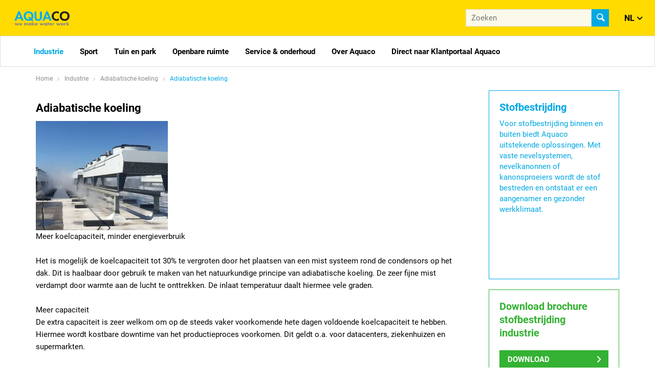

--- FILE ---
content_type: text/html; charset=utf-8
request_url: https://www.aquaco.nl/industrie/adiabatische-koeling
body_size: 8379
content:
<!DOCTYPE html>
<html lang="nl">
<head itemscope itemtype="http://schema.org/WebSite">
	<script type="text/javascript"></script>
	<script type="text/javascript">(function(w,d,s,l,i){w[l]=w[l]||[];w[l].push({'gtm.start':new Date().getTime(),event:'gtm.js'});var f=d.getElementsByTagName(s)[0],j=d.createElement(s),dl=l!='dataLayer'?'&l='+l:'';j.async=true;j.src='//www.googletagmanager.com/gtm.js?id='+i+dl;f.parentNode.insertBefore(j,f);})(window,document,'script','dataLayer','GTM-TGS5JMW');</script>
	<meta charset="utf-8"/>
	<!-- (C) 2026 Snakeware New Media B.V. - www.snakeware.nl - info@snakeware.nl -->
	<title itemprop="name">Adiabatische koeling voor gebouwen en terreinen</title>
	<base href="https://www.aquaco.nl/"/>
	<meta itemprop="url" content="https://www.aquaco.nl/"/>
	<meta name="generator" content="Snakeware New Media B.V., e-mail: info@snakeware.nl, internet: https://www.snakeware.nl/"/>
	<meta name="copyright" content="Copyright (C) 2026 Aquaco"/>
	<meta name="description" content="Adiabatische koeling voor gebouwen en terreinen"/>
	<meta name="distribution" content="global"/>
	<meta name="resource-type" content="document"/>
	<meta name="verify-v1" content="AIzaSyA8I4FkcmkUN8SZ7NZDwHM6h4uy5nYNNTE"/>
	<meta name="viewport" content="width=device-width, initial-scale=1, shrink-to-fit=no"/>
	<meta property="og:type" content="website"/>
	<meta property="og:url" content="https://www.aquaco.nl/industrie/adiabatische-koeling"/>
	<meta property="fb:app_id" content="996493287471668"/>
	<meta name="robots" content="index,follow"/>
	<link rel="home" href="https://www.aquaco.nl/home" title="Homepage"/>
	<link rel="contents" href="https://www.aquaco.nl/sitemap.xml" title="Sitemap"/>
	<link rel="canonical" href="https://www.aquaco.nl/industrie/adiabatische-koeling"/>
	<link rel="shortcut icon" href="https://www.aquaco.nl/img/favicons/25.ico"/>
	<script type="text/javascript">var sw={}</script>
	<link rel="stylesheet" href="css/336055218/e3af74e711d74cfee712b1ba88e13c9a.css" type="text/css"/>
	<link rel="stylesheet" href="https://fonts.googleapis.com/css?family=Caveat:400,700" type="text/css"/>
	<script type="text/javascript">var $=(function(c){var b=[];var a=function(d){b.push(d)};a.rdy=function(){for(var d=0;d<b.length;d++){b[d]()}};c.$=a;return a})(sw);</script>
	<script type="text/javascript">var language=0,browser=8,version=119,steID=25,catID=13276,itmID=52534,imgBack=true,rewriting=true,horizontal=true;</script>
	<script type="text/javascript" src="js/336055254/371d25a9acc644570c15d077ff2a6179.0413.js" async></script>
	<script type="text/javascript">sw.$(function(){Wizards.init([["Shop","21527db4-1fa3-416a-a54e-5870bdda69d5","misc/postWizard.aspx",[["Customers",[["ID",3],["Created",1],["UsrID",3],["SteID",3],["Company",4],["Salutation",4],["Firstname",4],["Prefix",4],["Lastname",4],["Name",4],["Email",4],["Confirmed",0],["Telephone",4],["Mobile",4],["Fax",4],["Bankname",4],["BankAccountNo",4],["AccountName",4],["Remarks",4],["InvoiceAdrID",3],["DeliveryAdrID",3],["Initials",4],["ShpID",3],["Password",4]],[[]]]
,["CustomerDetails",[["CflID",3],["CtmID",3],["Value",4]]]
,["Addresses",[["ID",3],["Created",1],["CtmID",3],["Street",4],["Number",4],["Addition",4],["ZipCode",4],["City",4],["Country",4],["Invoice",0],["Delivery",0]]]
,["Orders",[["ID",3],["Created",1],["ShpID",3],["CtmID",3],["AdrID",3],["SteID",3],["PayID",3,[["U heeft nog geen betalingsmethode geselecteerd."]]],["OrderNumber",3],["Company",4],["Salutation",4],["Firstname",4],["Prefix",4],["Lastname",4,[["U heeft uw naam nog niet ingevuld."]]],["Name",4],["Street",4,[["U heeft uw straatnaam nog niet ingevuld."]]],["Number",4,[["U heeft uw huisnummer nog niet ingevuld."]]],["Addition",4],["ZipCode",4],["City",4,[["U heeft uw woonplaats nog niet ingevuld."]]],["Country",4],["Email",4,[["U heeft uw e-mailadres nog niet ingevuld."],["Uw e-mailadres heeft een niet correct formaat.","isEmail( this )"]]],["Telephone",4,[["U heeft uw telefoonnummer nog niet ingevuld."]]],["Mobile",4],["Fax",4],["Bankname",4],["BankAccountNo",4],["AccountName",4],["Remarks",4],["GUID",8],["Paid",0],["Finalized",0],["Sent",0],["Terms",0,[["U bent nog niet met onze voorwaarden akkoord gegaan.","this"]]],["Shipping",5],["Discount",5],["Initials",4,[["U heeft uw initialen nog niet ingevuld."]]],["SubTotal",5],["Total",5],["OstID",3],["Currency",3],["VoucherCode",4],["VchID",7],["PaidAmount",5],["Products",9],["DiscountPercentage",6]],[[null,new Date(2026,0,26,2,7,50),1,null,null,25,null,null,null,null,null,null,null,null,null,null,null,null,null,null,null,null,null,null,null,null,null,null,null,null,null,null,null,0,0,null,0,0,null,null,null,null,null,0,0]]]
,["OrderDetails",[["OflID",3],["OrdID",3],["Value",4]]]
,["OrderLines",[["ID",3],["Created",1],["OrdID",3],["Quantity",9],["ItmID",3],["Code",4],["Name",4],["Data",4],["Tax",6],["Price",5],["Total",5]]]
,["OrderLineDetails",[["ID",3],["OlnID",3],["DttID",3],["Desc",4],["Data",4],["CtlID",3]]]
,["VATTotals",[["Percentage",6],["Total",5]]]
],false]])})</script>
	<script type="text/javascript">sw.$(function(){Webshop.load()})</script>
	<script type="text/javascript">sw.$(function(){Social.Facebook.appID("996493287471668");
Social.ShareButtons.initialize();
Responsive.ImageLoader.init();
sw.minSearchLen=3;
Webshop.format="0";Webshop.useCust=false;Webshop.basket=new Url("webshop/shopping-cart");Webshop.checkOrder=new Url("webshop/check");Webshop.products=new Url("webshop");Webshop.register=new Url("webshop/customer-data");
})</script>
</head>
<body style="text-align:left">
	<noscript><iframe src="//www.googletagmanager.com/ns.html?id=GTM-TGS5JMW" height="0" width="0" style="display:none;visibility:hidden"></iframe></noscript>
	<img id="imgBack" src="img/default/lightbox.png" style="display:none;" alt=""/>
	<div class="main">
<div class="effect-4" data-menu-mobile=""></div>
<div class="effect-4 main-push site-25">
	<div id="background" class="popupbackground">
		<span class="nav">
			<span class="close"></span>
		</span>
	</div>
	<div class="main-content">
		<div class="main-inner">
			<header id="header">
				<div class="top">
					<a class="logo" href="">
						<span class="inner" style="background-image:url('files/2/5/1/0/4/AquacoLogo2019%20(1).png')"></span>
					</a>
					<div class="slogan"></div>
					<div class="language">
						<div class="placehold">
							<select class="languageSelect" onchange="if(this.value)location.href=this.value">
								<option selected="selected" value="">NL</option>
								<option value="https://www.aquaco.nl/de/home">DE</option>
								<option value="https://www.aquaco.nl/en/home">EN</option>
							</select>
						</div>
					</div>
					<div>
						<a class="quicksearchbutton" onclick="Barenbrug.showSearch()"></a>
						<div class="quicksearch">
							<div class="searchForm" itemscope="" itemtype="http://schema.org/WebSite">
								<meta itemprop="url" content="https://www.aquaco.nl/" />
								<form itemprop="potentialAction" itemscope="" itemtype="http://schema.org/SearchAction" name="frmSearch" method="get" action="zoekfunctie" onsubmit="return frmSearchSubmit(this,event);">
									<meta itemprop="target" content="https://www.aquaco.nl/?edtSearchText={edtSearchText}&amp;ShowResult=1" />
									<input type="text" name="edtSearchText" itemprop="query-input" id="edtSearchText" placeholder="Zoeken" />
									<input type="hidden" name="steID" value="25" />
									<input type="hidden" name="catID" value="2989" />
									<input type="hidden" name="ShowResult" value="1" />
									<button type="submit"></button>
								</form>
							</div>
						</div>
					</div>
				</div>
				<div class="menuwrap">
					<div class="container">
						<div id="scaleMenu">
							<a class="toggle" data-menu-button=""></a>
							<nav data-menu="">
								<div class="top">
									<div class="language">
										<div class="placehold">
											<select class="languageSelect" onchange="if(this.value)location.href=this.value">
												<option selected="selected" value="">NL</option>
												<option value="https://www.aquaco.nl/de/home">DE</option>
												<option value="https://www.aquaco.nl/en/home">EN</option>
											</select>
										</div>
									</div>
									<div class="searchForm" itemscope="" itemtype="http://schema.org/WebSite">
										<meta itemprop="url" content="https://www.aquaco.nl/" />
										<form itemprop="potentialAction" itemscope="" itemtype="http://schema.org/SearchAction" name="frmSearch" method="get" action="zoekfunctie" onsubmit="return frmSearchSubmit(this,event);">
											<meta itemprop="target" content="https://www.aquaco.nl/?edtSearchText={edtSearchText}&amp;ShowResult=1" />
											<input type="text" name="edtSearchText" itemprop="query-input" id="edtSearchText" placeholder="Zoeken" />
											<input type="hidden" name="steID" value="25" />
											<input type="hidden" name="catID" value="2989" />
											<input type="hidden" name="ShowResult" value="1" />
											<button type="submit"></button>
										</form>
									</div>
								</div>
								<ul data-menu-level="0">
									<li data-menu-id="12605" class="parent first ">
										<a href="industrie" class="parent first ">
											<span class="sub"></span>Industrie</a>
										<span class="arrow" data-menu-arrow=""></span>
										<ul data-menu-level="1" class="floatMenu">
											<li data-menu-id="26905" class="first ">
												<a href="industrie/klantportaal-aquaco" class="first ">Klantportaal Aquaco</a>
											</li>
											<li data-menu-id="15528">
												<a href="industrie/stofbestrijding">Stofbestrijding</a>
											</li>
											<li data-menu-id="29468">
												<a href="industrie/aquaco-rental-verhuur">Aquaco rental - Verhuur</a>
											</li>
											<li data-menu-id="15521">
												<a href="industrie/luchtbevochtiging">Luchtbevochtiging</a>
											</li>
											<li data-menu-id="13276" class="current ">
												<a href="industrie/adiabatische-koeling" class="current ">Adiabatische koeling</a>
											</li>
											<li data-menu-id="13301">
												<a href="industrie/stofbestrijding-heavy-duty">Stofbestrijding heavy duty</a>
											</li>
											<li data-menu-id="15520">
												<a href="industrie/geurbestrijding">Geurbestrijding</a>
											</li>
											<li data-menu-id="16104">
												<a href="industrie/stalvloer-bevochtiging-systeem">Stalvloer Bevochtiging Systeem</a>
											</li>
											<li data-menu-id="13277">
												<a href="industrie/wielwas-installaties">Wielwas installaties</a>
											</li>
											<li data-menu-id="13271">
												<a href="industrie/projecten">Projecten</a>
											</li>
											<li data-menu-id="13272">
												<a href="industrie/referenties">Referenties</a>
											</li>
											<li data-menu-id="15428" class="last ">
												<a href="industrie/nieuws" class="last ">Nieuws</a>
											</li>
										</ul>
									</li>
									<li data-menu-id="12604">
										<a href="sport">
											<span class="sub"></span>Sport</a>
										<span class="arrow" data-menu-arrow=""></span>
										<ul data-menu-level="1" class="floatMenu">
											<li data-menu-id="26904" class="first ">
												<a href="sport/klantportaal-aquaco" class="first ">Klantportaal Aquaco</a>
											</li>
											<li data-menu-id="15537">
												<a href="sport/beregening-hockeyvelden">
													<span class="sub"></span>Beregening hockeyvelden</a>
												<span class="arrow" data-menu-arrow=""></span>
												<ul data-menu-level="2" class="floatMenu">
													<li data-menu-id="15538" class="first ">
														<a href="sport/beregening-hockeyvelden/algenbestrijding" class="first ">Algenbestrijding</a>
													</li>
													<li data-menu-id="15540">
														<a href="sport/beregening-hockeyvelden/alternatief-leidingwater">Alternatief leidingwater</a>
													</li>
													<li data-menu-id="15541">
														<a href="sport/beregening-hockeyvelden/video-beregening-vp2plus-sproeier">Video: Beregening VP2plus sproeier</a>
													</li>
													<li data-menu-id="15542" class="last ">
														<a href="sport/beregening-hockeyvelden/referentielijst-hockey" class="last ">Referentielijst Hockey</a>
													</li>
												</ul>
											</li>
											<li data-menu-id="16354">
												<a href="sport/beregening-voetbalveld">
													<span class="sub"></span>Beregening voetbalveld</a>
												<span class="arrow" data-menu-arrow=""></span>
												<ul data-menu-level="2" class="floatMenu">
													<li data-menu-id="16355" class="first last ">
														<a href="sport/beregening-voetbalveld/beregeningsopties" class="first last ">Beregeningsopties</a>
													</li>
												</ul>
											</li>
											<li data-menu-id="17708">
												<a href="sport/koeling-voetbalvelden">Koeling voetbalvelden</a>
											</li>
											<li data-menu-id="15543">
												<a href="sport/beregening-golfbaan">Beregening golfbaan</a>
											</li>
											<li data-menu-id="13313">
												<a href="sport/bovengrondse-beregening">Bovengrondse beregening</a>
											</li>
											<li data-menu-id="16349">
												<a href="sport/beregening-tennisbaan">
													<span class="sub"></span>Beregening tennisbaan</a>
												<span class="arrow" data-menu-arrow=""></span>
												<ul data-menu-level="2" class="floatMenu">
													<li data-menu-id="16350" class="first ">
														<a href="sport/beregening-tennisbaan/drainage" class="first ">Drainage</a>
													</li>
													<li data-menu-id="16351">
														<a href="sport/beregening-tennisbaan/algenbestrijding">Algenbestrijding</a>
													</li>
													<li data-menu-id="16352" class="last ">
														<a href="sport/beregening-tennisbaan/baanverwarming" class="last ">Baanverwarming</a>
													</li>
												</ul>
											</li>
											<li data-menu-id="16356">
												<a href="sport/verwarming-tennisbaan">Verwarming tennisbaan</a>
											</li>
											<li data-menu-id="13315">
												<a href="sport/projecten">Projecten</a>
											</li>
											<li data-menu-id="15427" class="last ">
												<a href="sport/nieuws" class="last ">Nieuws</a>
											</li>
										</ul>
									</li>
									<li data-menu-id="12606">
										<a href="tuin-en-park">
											<span class="sub"></span>Tuin en park</a>
										<span class="arrow" data-menu-arrow=""></span>
										<ul data-menu-level="1" class="floatMenu">
											<li data-menu-id="26906" class="first ">
												<a href="tuin-en-park/klantportaal-aquaco" class="first ">Klantportaal Aquaco</a>
											</li>
											<li data-menu-id="16332">
												<a href="tuin-en-park/beregening-tuin-en-park-2">Beregening tuin en park</a>
											</li>
											<li data-menu-id="16361">
												<a href="tuin-en-park/beregening-daktuinen-2">Beregening daktuinen</a>
											</li>
											<li data-menu-id="13322">
												<a href="tuin-en-park/referenties">Referenties</a>
											</li>
											<li data-menu-id="15429" class="last ">
												<a href="tuin-en-park/nieuws-2" class="last ">Nieuws</a>
											</li>
										</ul>
									</li>
									<li data-menu-id="12607">
										<a href="openbare-ruimte">
											<span class="sub"></span>Openbare ruimte</a>
										<span class="arrow" data-menu-arrow=""></span>
										<ul data-menu-level="1" class="floatMenu">
											<li data-menu-id="26907" class="first ">
												<a href="openbare-ruimte/klantportaal-aquaco" class="first ">Klantportaal Aquaco</a>
											</li>
											<li data-menu-id="12644">
												<a href="openbare-ruimte/fonteinen">Fonteinen</a>
											</li>
											<li data-menu-id="15535">
												<a href="openbare-ruimte/watertafels-3">Watertafels</a>
											</li>
											<li data-menu-id="12743">
												<a href="openbare-ruimte/fonteinspuiters">Fonteinspuiters</a>
											</li>
											<li data-menu-id="13279">
												<a href="openbare-ruimte/projecten">Projecten</a>
											</li>
											<li data-menu-id="13281">
												<a href="openbare-ruimte/referenties">Referenties</a>
											</li>
											<li data-menu-id="15430" class="last ">
												<a href="openbare-ruimte/nieuws-3" class="last ">Nieuws</a>
											</li>
										</ul>
									</li>
									<li data-menu-id="3009">
										<a href="service-onderhoud-2">
											<span class="sub"></span>Service &amp; onderhoud</a>
										<span class="arrow" data-menu-arrow=""></span>
										<ul data-menu-level="1" class="floatMenu">
											<li data-menu-id="26894" class="first ">
												<a href="service-onderhoud-2/klantportaal-aquaco" class="first ">Klantportaal Aquaco</a>
											</li>
											<li data-menu-id="3047">
												<a href="service-onderhoud-2/service-en-onderhoud">Service en onderhoud</a>
											</li>
											<li data-menu-id="3048">
												<a href="service-onderhoud-2/contracten">Contracten</a>
											</li>
											<li data-menu-id="3051">
												<a href="service-onderhoud-2/handleidingen">Handleidingen</a>
											</li>
											<li data-menu-id="16109">
												<a href="service-onderhoud-2/brochures">Brochures</a>
											</li>
											<li data-menu-id="15431" class="last ">
												<a href="service-onderhoud-2/nieuws" class="last ">Nieuws</a>
											</li>
										</ul>
									</li>
									<li data-menu-id="3012">
										<a href="over-aquaco">
											<span class="sub"></span>Over Aquaco</a>
										<span class="arrow" data-menu-arrow=""></span>
										<ul data-menu-level="1" class="floatMenu">
											<li data-menu-id="26908" class="first ">
												<a href="over-aquaco/klantportaal-aquaco" class="first ">Klantportaal Aquaco</a>
											</li>
											<li data-menu-id="15451">
												<a href="over-aquaco/over-aquaco">Over Aquaco</a>
											</li>
											<li data-menu-id="3010">
												<a href="over-aquaco/verkoopbalie">Verkoopbalie</a>
											</li>
											<li data-menu-id="3013">
												<a href="over-aquaco/contact">Contact</a>
											</li>
											<li data-menu-id="20215">
												<a href="http://www.werkenbijaquaco.nl" target="_blank" rel="noopener noreferrer" title="http://www.werkenbijaquaco.nl">
													<span class="ext"></span>Werken bij</a>
											</li>
											<li data-menu-id="2982">
												<a href="over-aquaco/nieuws">Nieuws</a>
											</li>
											<li data-menu-id="3011">
												<a href="over-aquaco/projecten">Projecten</a>
											</li>
											<li data-menu-id="16440">
												<a href="over-aquaco/links">Links</a>
											</li>
											<li data-menu-id="30829" class="last ">
												<a href="https/www.aquaco.nl/https/www.aquaco.nl/over-aquaco/co2-prestatieladder/co2-prestatieladder" class="last ">CO2 prestatieladder</a>
											</li>
										</ul>
									</li>
									<li data-menu-id="26954" class="last ">
										<a href="https://klantportaal.aquaco.nl" class="last " target="_blank" rel="noopener noreferrer" title="https://klantportaal.aquaco.nl">
											<span class="ext"></span>Direct naar Klantportaal Aquaco</a>
									</li>
								</ul>
							</nav>
						</div>
						<script type="text/javascript">$(function(){var menu=new Menu();menu.breakpoint = "desktopSmall";menu.initialize()});</script>
					</div>
				</div>
			</header>
			<div class="section" data-section="breadcrumb">
				<div class="container">
					<div class="row">
						<div class="breadcrumb" itemscope="" itemtype="http://schema.org/BreadcrumbList">
							<span itemprop="itemListElement" itemscope="" itemtype="http://schema.org/ListItem">
								<a itemprop="item" content="https://www.aquaco.nl/home" href="home">
									<span itemprop="name">Home</span>
									<meta itemprop="position" content="1" />
								</a>
							</span>
							<img alt="" src="img/default/pixTrans.gif" />
							<span itemprop="itemListElement" itemscope="" itemtype="http://schema.org/ListItem">
								<a itemprop="item" content="https://www.aquaco.nl/industrie" href="industrie">
									<span itemprop="name">Industrie</span>
									<meta itemprop="position" content="2" />
								</a>
							</span>
							<img alt="" src="img/default/pixTrans.gif" />
							<span itemprop="itemListElement" itemscope="" itemtype="http://schema.org/ListItem">
								<a itemprop="item" content="https://www.aquaco.nl/industrie/adiabatische-koeling" href="industrie/adiabatische-koeling">
									<span itemprop="name">Adiabatische koeling</span>
									<meta itemprop="position" content="3" />
								</a>
							</span>
							<img alt="" src="img/default/pixTrans.gif" />
							<span>
								<a class="current">Adiabatische koeling</a>
							</span>
						</div>
					</div>
				</div>
			</div>
			<div class="section">
				<div class="container showpageContainer">
					<div class="col-xs-12 col-sm-12 col-md-8 col-lg-9">
						<div class="col-sm-12">
							<div class="showContent">
								<article class="item">
									<header>
										<h2>Adiabatische koeling</h2>
									</header>
									<div class="content"><div class="left"><p><img style="width: 258px;" src="files/3/6/1/8/1/Adiabatische%20koeling.jpg?height=214&amp;width=258" alt="" height="214" border="0"/></p>
</div><div class="right">
<p>Meer koelcapaciteit, minder energieverbruik</p>
<p><br />Het is mogelijk de koelcapaciteit tot 30% te vergroten door het plaatsen van een mist systeem rond de condensors op het dak. Dit is haalbaar door gebruik te maken van het natuurkundige principe van adiabatische koeling. De zeer fijne mist verdampt door warmte aan de lucht te onttrekken. De inlaat temperatuur daalt hiermee vele graden.</p>
<p>&nbsp;</p>
<p>Meer capaciteit</p>
<p>De extra capaciteit is zeer welkom om op de steeds vaker voorkomende hete dagen voldoende koelcapaciteit te hebben. Hiermee wordt kostbare downtime van het productieproces voorkomen. Dit geldt o.a. voor datacenters, ziekenhuizen en supermarkten.</p>
<p>&nbsp;</p>
<p>Veilig water</p>
<p>Het water dat gebruikt wordt voor het onder hoge druk produceren van mist wordt vooraf ontdaan van alle mogelijke ziekte kiemen. Dit is noodzakelijk om uit te sluiten dat het inademen van de geproduceerde mist leidt tot gezondheidsklachten.<br /><br /></p>
<p><em>Bent u ge&iuml;nteresseerd in&nbsp; onze systemen voor adiabatische koeling ?&nbsp; Neem dan contact op met Aquaco B.V., telefoon 0481 - 377 177, of vul&nbsp;het&nbsp;</em><a href="http://www.aquaco.nl/over-aquaco/contact"><strong><em><u>contactformulier</u></em></strong></a><strong><em>&nbsp;</em></strong><em>in.</em></p></div></div>
									<footer>
										<div class="nav">
											<a href="javascript:history.go(-1)" class="back" title="terug">terug</a>
										</div>
									</footer>
								</article>
							</div>
						</div>
					</div>
					<aside class="col-xs-12 col-sm-12 col-md-4 col-lg-3">
						<div class="col-md-12">
							<div class="explanation right">
								<div class="title">Stofbestrijding</div>
								<div class="text" data-view="desktop"><p>Voor&nbsp;stofbestrijding binnen en buiten biedt Aquaco uitstekende oplossingen.&nbsp;Met vaste nevelsystemen, nevelkanonnen of kanonsproeiers wordt de stof bestreden en ontstaat er een aangenamer en gezonder werkklimaat.</p></div>
								<div class="text" data-view="tablet"><p>Voor&nbsp;stofbestrijding binnen en buiten biedt Aquaco uitstekende oplossingen.&nbsp;Met vaste nevelsystemen, nevelkanonnen of kanonsproeiers wordt de stof bestreden en ontstaat er een aangenamer en gezonder werkklimaat.</p></div>
								<div class="text" data-view="mobile"><p>Voor&nbsp;stofbestrijding binnen en buiten biedt Aquaco uitstekende oplossingen.&nbsp;Met vaste nevelsystemen, nevelkanonnen of kanonsproeiers wordt de stof bestreden en ontstaat er een aangenamer en gezonder werkklimaat.</p></div>
							</div>
						</div>
						<div class="col-sm-6 col-md-12 col-lg-12">
							<div class="textbanner">
								<div class="title">Download brochure</div>
								<div class="title">stofbestrijding</div>
								<div class="title">industrie</div>
								<a class="textBannerLink" href="files/4/2/0/0/2/A4BrochureAquacoFC_NL2016_LR.pdf?rnd=2EXiTPPe2yy81ZDe" target="_blank">Download</a>
							</div>
						</div>
						<div class="col-sm-6 col-md-12 col-lg-12">
							<div class="textbanner">
								<div class="title">Neem contact met</div>
								<div class="title">ons op</div>
								<div class="title"></div>
								<a class="textBannerLink" href="over-aquaco/contact">Klik hier</a>
							</div>
						</div>
					</aside>
				</div>
			</div>
			<footer id="footer">
				<div class="container">
					<div class="row">
						<div class="col-sm-6 col-md-3">
							<div class="footerBlock" data-footer="">
								<div class="title" onclick="Barenbrug.Footer.toggle(this)">Social</div>
								<div class="content">
									<a class="social twitter" href="https://twitter.com/Aquaco_Ede" target="_blank">X</a>
									<a class="social facebook" href="https://www.facebook.com/pages/Aquaco-BV/133652486740370" target="_blank">Facebook</a>
									<a class="social youtube" href="https://www.youtube.com/watch?v=MN_hmek7r7Y" target="_blank">Youtube</a>
									<a class="social linkedin" href="https://nl.linkedin.com/company/aquaco-bv" target="_blank">LinkedIn</a>
								</div>
							</div>
						</div>
						<div class="col-sm-6 col-md-3">
							<div class="footerBlock" data-footer="">
								<div class="title" onclick="Barenbrug.Footer.toggle(this)">Adres</div>
								<div class="content"><p>Aquaco BV&nbsp;</p>
<p>Jennerstraat 11<br />6718 XS&nbsp; EDE&nbsp;</p>
<p><strong>Planning :&nbsp; +31 (0) 481 372 720</strong><br />Algemeen:&nbsp; +31 (0) 481 377 177&nbsp;</p>
<p><a href="mailto:info@aquaco.nl">info@aquaco.nl</a></p></div>
							</div>
						</div>
						<div class="col-sm-6 col-md-3">
							<div class="footerBlock" data-footer="">
								<div class="title" onclick="Barenbrug.Footer.toggle(this)">Aquaco</div>
								<div class="content">
									<a href="sport" class="first ">Sportterreinen</a>
									<a href="industrie">Industrie</a>
									<a href="tuin-en-park">Tuin en park</a>
									<a href="openbare-ruimte">Openbare ruimte</a>
									<a href="service-onderhoud-2" class="last ">Service &amp; onderhoud</a>
								</div>
							</div>
						</div>
						<div class="col-sm-6 col-md-3">
							<div class="footerBlock" data-footer="">
								<div class="title" onclick="Barenbrug.Footer.toggle(this)">Website</div>
								<div class="content">
									<a href="colofon" class="first ">colofon</a>
									<a href="contact-2">contact</a>
									<a href="sitemap">sitemap</a>
									<a href="zoekfunctie">zoekfunctie</a>
									<a href="disclaimer" class="last ">disclaimer</a>
								</div>
							</div>
						</div>
					</div>
				</div>
			</footer>
			<script type="text/javascript">var google_conversion_id=972070848,google_custom_params=window.google_tag_params,google_remarketing_only=true;</script>
			<script type="text/javascript" src="//www.googleadservices.com/pagead/conversion.js"></script>
			<noscript>
				<div style="display:inline;">
					<img height="1" width="1" style="border-style:none;" alt="" src="//googleads.g.doubleclick.net/pagead/viewthroughconversion/972070848/?guid=ON&amp;script=0" />
				</div>
			</noscript>
		</div>
	</div>
</div>
<script async="async" defer="defer" type="module" src="https://library.snkwr.io/webcomponents/snkwr.io.build-v394/snakewarewebcomponents.esm.js"></script>
<script async="async" defer="defer" nomodule="nomodule" src="https://library.snkwr.io/webcomponents/snkwr.io.build-v394/snakewarewebcomponents.js"></script>
	</div>
</body>
</html>
<!--
	Total Time: 0:00:01.507
	Total database access: 0:00:01.416
	Main Xsl transformation: 0:00:00.008
	code: 0:00:00.083
-->


--- FILE ---
content_type: application/javascript
request_url: https://library.snkwr.io/webcomponents/snkwr.io.build-v394/p-bed56649.js
body_size: 14668
content:
const e="snakewarewebcomponents";let t,n,l,o=!1,s=!1,i=!1,r=!1;const c="undefined"!=typeof window?window:{},f=c.CSS,a=c.document||{head:{}},u={t:0,l:"",jmp:e=>e(),raf:e=>requestAnimationFrame(e),ael:(e,t,n,l)=>e.addEventListener(t,n,l),rel:(e,t,n,l)=>e.removeEventListener(t,n,l),ce:(e,t)=>new CustomEvent(e,t)},$=(()=>(a.head.attachShadow+"").indexOf("[native")>-1)(),d=e=>Promise.resolve(e),p=(()=>{try{return new CSSStyleSheet,!0}catch(e){}return!1})(),m=(e,t,n)=>{n&&n.map(([n,l,o])=>{const s=h(e,n),i=y(t,o),r=b(n);u.ael(s,l,i,r),(t.o=t.o||[]).push(()=>u.rel(s,l,i,r))})},y=(e,t)=>n=>{256&e.t?e.s[t](n):(e.i=e.i||[]).push([t,n])},h=(e,t)=>4&t?a:8&t?c:32&t?a.body:e,b=e=>0!=(2&e),w="http://www.w3.org/1999/xlink",g=new WeakMap,k=(e,t,n)=>{let l=Me.get(e);p&&n?(l=l||new CSSStyleSheet,l.replace(t)):l=t,Me.set(e,l)},v=(e,t)=>{let n=j(t),l=Me.get(n);if(e=11===e.nodeType?e:a,l)if("string"==typeof l){let t,o=g.get(e=e.head||e);o||g.set(e,o=new Set),o.has(n)||(e.host&&(t=e.querySelector(`[sty-id="${n}"]`))?t.innerHTML=l:(t=a.createElement("style"),t.innerHTML=l,e.insertBefore(t,e.querySelector("link"))),o&&o.add(n))}else e.adoptedStyleSheets.includes(l)||(e.adoptedStyleSheets=[...e.adoptedStyleSheets,l]);return n},j=e=>"sc-"+e.u,_=e=>e.replace(/\/\*!@([^\/]+)\*\/[^\{]+\{/g,"$1{"),x={},M=e=>"object"==(e=typeof e)||"function"===e,S="undefined"!=typeof Deno,O=!(S||"undefined"==typeof global||"function"!=typeof require||!global.process||"string"!=typeof __filename||global.origin&&"string"==typeof global.origin),R=(S&&Deno,O?process:S&&Deno,O?process:S&&Deno,(e,t,...n)=>{let l=null,o=null,s=null,i=!1,r=!1,c=[];const f=t=>{for(let n=0;n<t.length;n++)l=t[n],Array.isArray(l)?f(l):null!=l&&"boolean"!=typeof l&&((i="function"!=typeof e&&!M(l))&&(l+=""),i&&r?c[c.length-1].$+=l:c.push(i?D(null,l):l),r=i)};if(f(n),t){t.key&&(o=t.key),t.name&&(s=t.name);{const e=t.className||t.class;e&&(t.class="object"!=typeof e?e:Object.keys(e).filter(t=>e[t]).join(" "))}}if("function"==typeof e)return e(null===t?{}:t,c,L);const a=D(e,null);return a.p=t,c.length>0&&(a.m=c),a.h=o,a.g=s,a}),D=(e,t)=>({t:0,k:e,$:t,v:null,m:null,p:null,h:null,g:null}),C={},L={forEach:(e,t)=>e.map(P).forEach(t),map:(e,t)=>e.map(P).map(t).map(T)},P=e=>({vattrs:e.p,vchildren:e.m,vkey:e.h,vname:e.g,vtag:e.k,vtext:e.$}),T=e=>{if("function"==typeof e.vtag){const t=Object.assign({},e.vattrs);return e.vkey&&(t.key=e.vkey),e.vname&&(t.name=e.vname),R(e.vtag,t,...e.vchildren||[])}const t=D(e.vtag,e.vtext);return t.p=e.vattrs,t.m=e.vchildren,t.h=e.vkey,t.g=e.vname,t},U=(e,t,n,l,o,s)=>{if(n!==l){let r=ve(e,t),f=t.toLowerCase();if("class"===t){const t=e.classList,o=I(n),s=I(l);t.remove(...o.filter(e=>e&&!s.includes(e))),t.add(...s.filter(e=>e&&!o.includes(e)))}else if("style"===t){for(const t in n)l&&null!=l[t]||(t.includes("-")?e.style.removeProperty(t):e.style[t]="");for(const t in l)n&&l[t]===n[t]||(t.includes("-")?e.style.setProperty(t,l[t]):e.style[t]=l[t])}else if("key"===t);else if("ref"===t)l&&l(e);else if(r||"o"!==t[0]||"n"!==t[1]){const c=M(l);if((r||c&&null!==l)&&!o)try{if(e.tagName.includes("-"))e[t]=l;else{let o=null==l?"":l;"list"===t?r=!1:null!=n&&e[t]==o||(e[t]=o)}}catch(i){}let a=!1;f!==(f=f.replace(/^xlink\:?/,""))&&(t=f,a=!0),null==l||!1===l?!1===l&&""!==e.getAttribute(t)||(a?e.removeAttributeNS(w,t):e.removeAttribute(t)):(!r||4&s||o)&&!c&&(l=!0===l?"":l,a?e.setAttributeNS(w,t,l):e.setAttribute(t,l))}else t="-"===t[2]?t.slice(3):ve(c,f)?f.slice(2):f[2]+t.slice(3),n&&u.rel(e,t,n,!1),l&&u.ael(e,t,l,!1)}},E=/\s/,I=e=>e?e.split(E):[],N=(e,t,n,l)=>{const o=11===t.v.nodeType&&t.v.host?t.v.host:t.v,s=e&&e.p||x,i=t.p||x;for(l in s)l in i||U(o,l,s[l],void 0,n,t.t);for(l in i)U(o,l,s[l],i[l],n,t.t)},W=(e,s,r,c)=>{let f,u,$,d=s.m[r],p=0;if(o||(i=!0,"slot"===d.k&&(t&&c.classList.add(t+"-s"),d.t|=d.m?2:1)),null!==d.$)f=d.v=a.createTextNode(d.$);else if(1&d.t)f=d.v=a.createTextNode("");else if(f=d.v=a.createElement(2&d.t?"slot-fb":d.k),N(null,d,!1),null!=t&&f["s-si"]!==t&&f.classList.add(f["s-si"]=t),d.m)for(p=0;p<d.m.length;++p)u=W(e,d,p,f),u&&f.appendChild(u);return f["s-hn"]=l,3&d.t&&(f["s-sr"]=!0,f["s-cr"]=n,f["s-sn"]=d.g||"",$=e&&e.m&&e.m[r],$&&$.k===d.k&&e.v&&q(e.v,!1)),f},q=(e,t)=>{u.t|=1;const n=e.childNodes;for(let o=n.length-1;o>=0;o--){const e=n[o];e["s-hn"]!==l&&e["s-ol"]&&(z(e).insertBefore(e,V(e)),e["s-ol"].remove(),e["s-ol"]=void 0,i=!0),t&&q(e,t)}u.t&=-2},A=(e,t,n,o,s,i)=>{let r,c=e["s-cr"]&&e["s-cr"].parentNode||e;for(c.shadowRoot&&c.tagName===l&&(c=c.shadowRoot);s<=i;++s)o[s]&&(r=W(null,n,s,e),r&&(o[s].v=r,c.insertBefore(r,V(t))))},F=(e,t,n,l,o)=>{for(;t<=n;++t)(l=e[t])&&(o=l.v,X(l),s=!0,o["s-ol"]?o["s-ol"].remove():q(o,!0),o.remove())},H=(e,t)=>e.k===t.k&&("slot"===e.k?e.g===t.g:e.h===t.h),V=e=>e&&e["s-ol"]||e,z=e=>(e["s-ol"]?e["s-ol"]:e).parentNode,B=(e,t)=>{const n=t.v=e.v,l=e.m,o=t.m,s=t.$;let i;null===s?("slot"===t.k||N(e,t,!1),null!==l&&null!==o?((e,t,n,l)=>{let o,s,i=0,r=0,c=0,f=0,a=t.length-1,u=t[0],$=t[a],d=l.length-1,p=l[0],m=l[d];for(;i<=a&&r<=d;)if(null==u)u=t[++i];else if(null==$)$=t[--a];else if(null==p)p=l[++r];else if(null==m)m=l[--d];else if(H(u,p))B(u,p),u=t[++i],p=l[++r];else if(H($,m))B($,m),$=t[--a],m=l[--d];else if(H(u,m))"slot"!==u.k&&"slot"!==m.k||q(u.v.parentNode,!1),B(u,m),e.insertBefore(u.v,$.v.nextSibling),u=t[++i],m=l[--d];else if(H($,p))"slot"!==u.k&&"slot"!==m.k||q($.v.parentNode,!1),B($,p),e.insertBefore($.v,u.v),$=t[--a],p=l[++r];else{for(c=-1,f=i;f<=a;++f)if(t[f]&&null!==t[f].h&&t[f].h===p.h){c=f;break}c>=0?(s=t[c],s.k!==p.k?o=W(t&&t[r],n,c,e):(B(s,p),t[c]=void 0,o=s.v),p=l[++r]):(o=W(t&&t[r],n,r,e),p=l[++r]),o&&z(u.v).insertBefore(o,V(u.v))}i>a?A(e,null==l[d+1]?null:l[d+1].v,n,l,r,d):r>d&&F(t,i,a)})(n,l,t,o):null!==o?(null!==e.$&&(n.textContent=""),A(n,null,t,o,0,o.length-1)):null!==l&&F(l,0,l.length-1)):(i=n["s-cr"])?i.parentNode.textContent=s:e.$!==s&&(n.data=s)},G=e=>{let t,n,l,o,s,i,r=e.childNodes;for(n=0,l=r.length;n<l;n++)if(t=r[n],1===t.nodeType){if(t["s-sr"])for(s=t["s-sn"],t.hidden=!1,o=0;o<l;o++)if(r[o]["s-hn"]!==t["s-hn"])if(i=r[o].nodeType,""!==s){if(1===i&&s===r[o].getAttribute("slot")){t.hidden=!0;break}}else if(1===i||3===i&&""!==r[o].textContent.trim()){t.hidden=!0;break}G(t)}},J=[],K=e=>{let t,n,l,o,i,r,c=0,f=e.childNodes,a=f.length;for(;c<a;c++){if(t=f[c],t["s-sr"]&&(n=t["s-cr"]))for(l=n.parentNode.childNodes,o=t["s-sn"],r=l.length-1;r>=0;r--)n=l[r],n["s-cn"]||n["s-nr"]||n["s-hn"]===t["s-hn"]||(Q(n,o)?(i=J.find(e=>e.j===n),s=!0,n["s-sn"]=n["s-sn"]||o,i?i._=t:J.push({_:t,j:n}),n["s-sr"]&&J.map(e=>{Q(e.j,n["s-sn"])&&(i=J.find(e=>e.j===n),i&&!e._&&(e._=i._))})):J.some(e=>e.j===n)||J.push({j:n}));1===t.nodeType&&K(t)}},Q=(e,t)=>1===e.nodeType?null===e.getAttribute("slot")&&""===t||e.getAttribute("slot")===t:e["s-sn"]===t||""===t,X=e=>{e.p&&e.p.ref&&e.p.ref(null),e.m&&e.m.map(X)},Y=e=>we(e).M,Z=(e,t,n)=>{const l=Y(e);return{emit:e=>ee(l,t,{bubbles:!!(4&n),composed:!!(2&n),cancelable:!!(1&n),detail:e})}},ee=(e,t,n)=>{const l=u.ce(t,n);return e.dispatchEvent(l),l},te=(e,t)=>{t&&!e.S&&t["s-p"]&&t["s-p"].push(new Promise(t=>e.S=t))},ne=(e,t)=>{if(e.t|=16,!(4&e.t))return te(e,e.O),Pe(()=>le(e,t));e.t|=512},le=(e,t)=>{const n=e.s;let l;return t&&(e.t|=256,e.i&&(e.i.map(([e,t])=>ce(n,e,t)),e.i=null),l=ce(n,"componentWillLoad")),fe(l,()=>oe(e,n,t))},oe=(e,r,c)=>{const f=e.M,d=f["s-rc"];c&&(e=>{const t=e.R,n=e.M,l=t.t,o=v($&&n.shadowRoot?n.shadowRoot:n.getRootNode(),t);10&l&&(n["s-sc"]=o,n.classList.add(o+"-h"))})(e);((e,r)=>{const c=e.M,f=e.R,d=e.D||D(null,null),p=(e=>e&&e.k===C)(r)?r:R(null,null,r);if(l=c.tagName,f.C&&(p.p=p.p||{},f.C.map(([e,t])=>p.p[t]=c[e])),p.k=null,p.t|=4,e.D=p,p.v=d.v=c.shadowRoot||c,t=c["s-sc"],n=c["s-cr"],o=$&&0!=(1&f.t),s=!1,B(d,p),u.t|=1,i){let e,t,n,l,o,s;K(p.v);let i=0;for(;i<J.length;i++)e=J[i],t=e.j,t["s-ol"]||(n=a.createTextNode(""),n["s-nr"]=t,t.parentNode.insertBefore(t["s-ol"]=n,t));for(i=0;i<J.length;i++)if(e=J[i],t=e.j,e._){for(l=e._.parentNode,o=e._.nextSibling,n=t["s-ol"];n=n.previousSibling;)if(s=n["s-nr"],s&&s["s-sn"]===t["s-sn"]&&l===s.parentNode&&(s=s.nextSibling,!s||!s["s-nr"])){o=s;break}(!o&&l!==t.parentNode||t.nextSibling!==o)&&t!==o&&(!t["s-hn"]&&t["s-ol"]&&(t["s-hn"]=t["s-ol"].parentNode.nodeName),l.insertBefore(t,o))}else 1===t.nodeType&&(t.hidden=!0)}s&&G(p.v),u.t&=-2,J.length=0})(e,se(e,r)),d&&(d.map(e=>e()),f["s-rc"]=void 0);{const t=f["s-p"],n=()=>ie(e);0===t.length?n():(Promise.all(t).then(n),e.t|=4,t.length=0)}},se=(e,t)=>{try{t=t.render(),e.t&=-17,e.t|=2}catch(n){je(n)}return t},ie=e=>{const t=e.M,n=e.s,l=e.O;ce(n,"componentDidRender"),64&e.t?ce(n,"componentDidUpdate"):(e.t|=64,ae(t),ce(n,"componentDidLoad"),e.L(t),l||re()),e.P(t),e.S&&(e.S(),e.S=void 0),512&e.t&&Le(()=>ne(e,!1)),e.t&=-517},re=()=>{ae(a.documentElement),Le(()=>ee(c,"appload",{detail:{namespace:"snakewarewebcomponents"}}))},ce=(e,t,n)=>{if(e&&e[t])try{return e[t](n)}catch(l){je(l)}},fe=(e,t)=>e&&e.then?e.then(t):t(),ae=e=>e.classList.add("hydrated"),ue=(e,t,n,l,o,s,i)=>{let r,c,f,u;if(1===s.nodeType){for(r=s.getAttribute("c-id"),r&&(c=r.split("."),c[0]!==i&&"0"!==c[0]||(f={t:0,T:c[0],U:c[1],I:c[2],N:c[3],k:s.tagName.toLowerCase(),v:s,p:null,m:null,h:null,g:null,$:null},t.push(f),s.removeAttribute("c-id"),e.m||(e.m=[]),e.m[f.N]=f,e=f,l&&"0"===f.I&&(l[f.N]=f.v))),u=s.childNodes.length-1;u>=0;u--)ue(e,t,n,l,o,s.childNodes[u],i);if(s.shadowRoot)for(u=s.shadowRoot.childNodes.length-1;u>=0;u--)ue(e,t,n,l,o,s.shadowRoot.childNodes[u],i)}else if(8===s.nodeType)c=s.nodeValue.split("."),c[1]!==i&&"0"!==c[1]||(r=c[0],f={t:0,T:c[1],U:c[2],I:c[3],N:c[4],v:s,p:null,m:null,h:null,g:null,k:null,$:null},"t"===r?(f.v=s.nextSibling,f.v&&3===f.v.nodeType&&(f.$=f.v.textContent,t.push(f),s.remove(),e.m||(e.m=[]),e.m[f.N]=f,l&&"0"===f.I&&(l[f.N]=f.v))):f.T===i&&("s"===r?(f.k="slot",s["s-sn"]=c[5]?f.g=c[5]:"",s["s-sr"]=!0,l&&(f.v=a.createElement(f.k),f.g&&f.v.setAttribute("name",f.g),s.parentNode.insertBefore(f.v,s),s.remove(),"0"===f.I&&(l[f.N]=f.v)),n.push(f),e.m||(e.m=[]),e.m[f.N]=f):"r"===r&&(l?s.remove():(o["s-cr"]=s,s["s-cn"]=!0))));else if(e&&"style"===e.k){const t=D(null,s.textContent);t.v=s,t.N="0",e.m=[t]}},$e=(e,t)=>{if(1===e.nodeType){let n=0;for(;n<e.childNodes.length;n++)$e(e.childNodes[n],t);if(e.shadowRoot)for(n=0;n<e.shadowRoot.childNodes.length;n++)$e(e.shadowRoot.childNodes[n],t)}else if(8===e.nodeType){const n=e.nodeValue.split(".");"o"===n[0]&&(t.set(n[1]+"."+n[2],e),e.nodeValue="",e["s-en"]=n[3])}},de=(e,t,n)=>{if(t.W){e.watchers&&(t.q=e.watchers);const l=Object.entries(t.W),o=e.prototype;if(l.map(([e,[l]])=>{31&l||2&n&&32&l?Object.defineProperty(o,e,{get(){return((e,t)=>we(this).A.get(t))(0,e)},set(n){((e,t,n,l)=>{const o=we(e),s=o.A.get(t),i=o.t,r=o.s;if(n=((e,t)=>null==e||M(e)?e:4&t?"false"!==e&&(""===e||!!e):2&t?parseFloat(e):1&t?e+"":e)(n,l.W[t][0]),!(8&i&&void 0!==s||n===s)&&(o.A.set(t,n),r)){if(l.q&&128&i){const e=l.q[t];e&&e.map(e=>{try{r[e](n,s,t)}catch(l){je(l)}})}2==(18&i)&&ne(o,!1)}})(this,e,n,t)},configurable:!0,enumerable:!0}):1&n&&64&l&&Object.defineProperty(o,e,{value(...t){const n=we(this);return n.F.then(()=>n.s[e](...t))}})}),1&n){const n=new Map;o.attributeChangedCallback=function(e,t,l){u.jmp(()=>{const t=n.get(e);this[t]=(null!==l||"boolean"!=typeof this[t])&&l})},e.observedAttributes=l.filter(([e,t])=>15&t[0]).map(([e,l])=>{const o=l[1]||e;return n.set(o,e),512&l[0]&&t.C.push([e,o]),o})}}return e},pe=e=>{if(0==(1&u.t)){const t=we(e),n=t.R,l=()=>{};if(1&t.t)m(e,t,n.H);else{let l;if(t.t|=1,l=e.getAttribute("s-id"),l){if($&&1&n.t){const t=v(e.shadowRoot,n);e.classList.remove(t+"-h",t+"-s")}((e,t,n,l)=>{const o=e.shadowRoot,s=[],i=o?[]:null,r=l.D=D(t,null);u.V||$e(a.body,u.V=new Map),e["s-id"]=n,e.removeAttribute("s-id"),ue(r,s,[],i,e,e,n),s.map(e=>{const n=e.T+"."+e.U,l=u.V.get(n),s=e.v;l&&$&&""===l["s-en"]&&l.parentNode.insertBefore(s,l.nextSibling),o||(s["s-hn"]=t,l&&(s["s-ol"]=l,s["s-ol"]["s-nr"]=s)),u.V.delete(n)}),o&&i.map(e=>{e&&o.appendChild(e)})})(e,n.u,l,t)}l||12&n.t&&me(e);{let n=e;for(;n=n.parentNode||n.host;)if(1===n.nodeType&&n.hasAttribute("s-id")&&n["s-p"]||n["s-p"]){te(t,t.O=n);break}}n.W&&Object.entries(n.W).map(([t,[n]])=>{if(31&n&&e.hasOwnProperty(t)){const n=e[t];delete e[t],e[t]=n}}),Le(()=>(async(e,t,n,l,o)=>{if(0==(32&t.t)){{if(t.t|=32,(o=xe(n)).then){const e=()=>{};o=await o,e()}o.isProxied||(n.q=o.watchers,de(o,n,2),o.isProxied=!0);const e=()=>{};t.t|=8;try{new o(t)}catch(r){je(r)}t.t&=-9,t.t|=128,e()}if(o.style){let e=o.style;const t=j(n);if(!Me.has(t)){const l=()=>{};8&n.t&&(e=await __sc_import_snakewarewebcomponents("./p-ebb4d602.js").then(n=>n.scopeCss(e,t,!1))),k(t,e,!!(1&n.t)),l()}}}const s=t.O,i=()=>ne(t,!0);s&&s["s-rc"]?s["s-rc"].push(i):i()})(0,t,n))}l()}},me=e=>{const t=e["s-cr"]=a.createComment("");t["s-cn"]=!0,e.insertBefore(t,e.firstChild)},ye=(e,t={})=>{const n=[],l=t.exclude||[],o=c.customElements,s=a.head,i=s.querySelector("meta[charset]"),r=a.createElement("style"),f=[],d=a.querySelectorAll("[sty-id]");let p,m=!0,y=0;for(Object.assign(u,t),u.l=new URL(t.resourcesUrl||"./",a.baseURI).href,u.t|=2;y<d.length;y++)k(d[y].getAttribute("sty-id"),_(d[y].innerHTML),!0);e.map(e=>e[1].map(t=>{const s={t:t[0],u:t[1],W:t[2],H:t[3]};s.W=t[2],s.H=t[3],s.C=[],s.q={},!$&&1&s.t&&(s.t|=8);const i=s.u,r=class extends HTMLElement{constructor(e){super(e),ke(e=this,s),1&s.t&&($?e.attachShadow({mode:"open"}):"shadowRoot"in e||(e.shadowRoot=e))}connectedCallback(){p&&(clearTimeout(p),p=null),m?f.push(this):u.jmp(()=>pe(this))}disconnectedCallback(){u.jmp(()=>(()=>{if(0==(1&u.t)){const e=we(this);e.o&&(e.o.map(e=>e()),e.o=void 0)}})())}forceUpdate(){(()=>{{const e=we(this);e.M.isConnected&&2==(18&e.t)&&ne(e,!1)}})()}componentOnReady(){return we(this).B}};s.G=e[0],l.includes(i)||o.get(i)||(n.push(i),o.define(i,de(r,s,1)))})),r.innerHTML=n+"{visibility:hidden}.hydrated{visibility:inherit}",r.setAttribute("data-styles",""),s.insertBefore(r,i?i.nextSibling:s.firstChild),m=!1,f.length?f.map(e=>e.connectedCallback()):u.jmp(()=>p=setTimeout(re,30))},he=e=>{const t=new URL(e,u.l);return t.origin!==c.location.origin?t.href:t.pathname},be=new WeakMap,we=e=>be.get(e),ge=(e,t)=>be.set(t.s=e,t),ke=(e,t)=>{const n={t:0,M:e,R:t,A:new Map};return n.F=new Promise(e=>n.P=e),n.B=new Promise(e=>n.L=e),e["s-p"]=[],e["s-rc"]=[],m(e,n,t.H),be.set(e,n)},ve=(e,t)=>t in e,je=e=>console.error(e),_e=new Map,xe=e=>{const t=e.u.replace(/-/g,"_"),n=e.G,l=_e.get(n);return l?l[t]:__sc_import_snakewarewebcomponents(`./${n}.entry.js`).then(e=>(_e.set(n,e),e[t]),je)},Me=new Map,Se=[],Oe=[],Re=(e,t)=>n=>{e.push(n),r||(r=!0,t&&4&u.t?Le(Ce):u.raf(Ce))},De=e=>{for(let n=0;n<e.length;n++)try{e[n](performance.now())}catch(t){je(t)}e.length=0},Ce=()=>{De(Se),De(Oe),(r=Se.length>0)&&u.raf(Ce)},Le=e=>d().then(e),Pe=Re(Oe,!0);export{f as C,e as N,d as a,ye as b,Z as c,a as d,he as e,Y as g,R as h,u as p,ge as r,c as w}